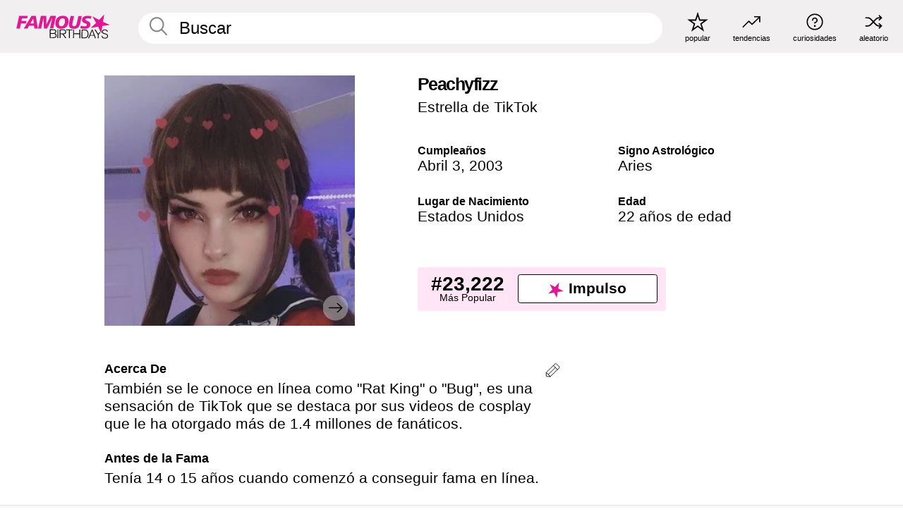

--- FILE ---
content_type: text/html; charset=UTF-8
request_url: https://es.famousbirthdays.com/people/peachyfizz.html
body_size: 10204
content:
<!DOCTYPE html>
<html lang= "es">
  <head>
    <meta charset="utf-8">
    
    <link rel="preconnect" href="https://a.pub.network/" crossorigin />
    <link rel="preconnect" href="https://d.pub.network/" crossorigin />
    
     
            <link rel="preload" href="https://www.famousbirthdays.com/faces/peachyfizz-image.jpg" as="image" imagesrcset="https://www.famousbirthdays.com/thumbnails/peachyfizz-medium.jpg 190w, https://www.famousbirthdays.com/thumbnails/peachyfizz-large.jpg 250w, https://www.famousbirthdays.com/faces/peachyfizz-image.jpg 300w" imagesizes="(max-width: 767px) 300px, 300px" fetchpriority="high">
          
    
    
    <meta name="viewport" content="width=device-width, initial-scale=1">
        <title>Peachyfizz Edad, Familia, Biografía | Famous Birthdays</title>
        <meta name="description" content="También se le conoce en línea como &quot;Rat King&quot; o &quot;Bug&quot;, es una sensación de TikTok que se destaca por sus videos de cosplay que le ha otorgado más de 1.4 millones de fanáticos.">

    <link rel="icon" href="/favicon.ico" sizes="any">
    <link rel="icon" href="/favicon.svg?3" type="image/svg+xml">
    <link rel="icon" href="/favicon-32.png?3" sizes="32x32" type="image/png">
    <link rel="apple-touch-icon" href="https://es.famousbirthdays.com/apple-touch-icon.png">

          <script type="application/ld+json">
    {"@context":"https://schema.org","@type":"Person","@id":"https://es.famousbirthdays.com/people/peachyfizz.html#person","url":"https://es.famousbirthdays.com/people/peachyfizz.html","name":"Peachyfizz","givenName":"Peachyfizz","image":{"@type":"ImageObject","url":"https://www.famousbirthdays.com/faces/peachyfizz-image.jpg"},"sameAs":["https://www.tiktok.com/@peachyfizz"],"description":"También se le conoce en línea como \"Rat King\" o \"Bug\", es una sensación de TikTok que se destaca por sus videos de cosplay que le ha otorgado más de 1.4 millones de fanáticos.","jobTitle":"Estrella de TikTok","birthDate":"2003-04-03","birthPlace":{"@type":"Place","name":"Estados Unidos"}}</script>

<script type="application/ld+json">
{
    "@context": "https://schema.org",
    "@type": "WebPage",
    "url": "https://es.famousbirthdays.com/people/peachyfizz.html",
    "name": "Peachyfizz Edad, Familia, Biografía | Famous Birthdays",
    "description": "Descubre más sobre Peachyfizz: su cumpleaños, lo que hizo antes de la fama, su vida de familia, curiosidades, popularidad y más.",
    "inLanguage": "es",
    "primaryImageOfPage": {
        "@type": "ImageObject",
        "url": "https://www.famousbirthdays.com/faces/peachyfizz-image.jpg"
    },
    "mainEntity": {
        "@id": "https://es.famousbirthdays.com/people/peachyfizz.html#person"
    }
}
</script>
    
    <script type="application/ld+json"> {
    "@context": "https://schema.org",
    "@graph": [
        {
            "@type": "Organization",
            "@id": "https://www.famousbirthdays.com/#organization",
            "name": "Famous Birthdays",
            "url": "https://www.famousbirthdays.com/",
            "logo": {
                "@type": "ImageObject",
                "url": "https://www.famousbirthdays.com/apple-touch-icon.png",
                "width": 180,
                "height": 180
            },
            "sameAs": [
                "https://www.instagram.com/famousbirthdays",
                "https://www.tiktok.com/@famousbirthdays",
                "https://twitter.com/famousbirthdays",
                "https://www.youtube.com/@famousbirthdays"
            ]
        },
        {
            "@type": "WebSite",
            "@id": "https://es.famousbirthdays.com/#website",
            "url": "https://es.famousbirthdays.com/",
            "name": "Famous Birthdays",
            "inLanguage": "es",
            "publisher": {
                "@id": "https://www.famousbirthdays.com/#organization"
            }
        }
    ]
} </script>

    <link rel="manifest" href="/manifest.json">

        <style id="critical-universal">
      :root{--colorWhite:#fff;--colorBlack:#000;--colorPink:#df1995;--colorWhitePink:#ffe5f5;--colorLightPink:#ffd2ef;--colorGrey:#f1efef;--colorDarkerGrey:#868686}*,*::before,*::after{box-sizing:border-box}html,body{margin:0;padding:0}html{font-size:4.1026vw}body{font-family:Helvetica,sans-serif;background:var(--colorWhite);color:var(--colorBlack);width:100%;font-size:1.6rem;line-height:1.2;-webkit-font-smoothing:antialiased;-moz-osx-font-smoothing:grayscale}img,picture{display:block;max-width:100%;height:auto}main{display:block;max-width:1600px;margin:0 auto;padding:5.5rem 0 1.25rem}a{color:var(--colorPink);text-decoration:none}h1 a,h2 a,h3 a,h4 a,h5 a{color:var(--colorBlack);text-decoration:none}p{margin:0}.type-36-b{font-size:1.75rem;line-height:1.05;font-weight:700;letter-spacing:-.01em}.type-34{font-size:1.75rem;line-height:100%;font-weight:700;letter-spacing:-.0625em}.type-28{font-size:1.75rem;line-height:1;font-weight:700}.type-24-26,.type-24-26-small{font-size:1.5rem;line-height:1.1}.type-16-18{font-size:1rem;line-height:1;font-weight:700}.type-16-18-small{font-size:1rem;line-height:1.1;font-weight:700}.type-20-24{font-size:1.25rem;line-height:1.2}.type-14-16{font-size:.875rem;line-height:.9}.type-36{font-size:2rem;line-height:.9;font-weight:700}.site-header{background-color:var(--colorGrey);padding:1.125rem 1rem;display:flex;align-items:center;justify-content:space-between;position:fixed;width:100%;box-sizing:border-box;z-index:3}.site-header__home{margin-right:1rem;width:2.625rem}.site-header__logo{display:none;height:3.5rem}.site-header__logo svg{display:block;width:9.625rem;height:2.5rem}.site-header__logo-mobile{display:flex;width:2.875rem;height:2.875rem;color:var(--colorPink)}.site-header__logo-mobile svg{display:block;width:2.875rem;height:2.875rem}.site-navigation{align-items:center;flex-basis:23.125rem;justify-content:space-between;display:none}.site-navigation a{margin-left:2.25rem;color:var(--colorBlack);text-decoration:none;text-transform:lowercase}.site-navigation a svg{margin:0 auto;display:block;max-width:100%;max-height:100%;fill:transparent}.site-navigation a svg.icon--popular{width:2.125rem;height:2.125rem}.site-navigation a svg.icon--trending{width:1.8125rem;height:1.125rem}.site-navigation a svg.icon--qa{width:1.5625rem;height:1.4375rem}.site-navigation a svg.icon--trivia{width:1.6875rem;height:1.6875rem}.site-navigation a svg.icon--random{width:1.75rem;height:1.4375rem}.site-navigation a span{margin-top:.125rem;display:none;text-align:center;font-size:.75rem;line-height:1.1;white-space:nowrap}.site-navigation a .site-navigation__icon{margin:0;display:flex;height:2.25rem;justify-content:center;align-items:center}.search{display:flex;width:100%;padding:0;position:relative}.search fieldset{margin:0;padding:0;border:0;width:100%;display:flex;position:relative;height:2.75rem}.search fieldset input{display:flex;width:100%;padding:.5rem 0 .5rem 1.125rem;box-sizing:border-box;border-radius:1.875rem;color:var(--colorBlack);border:.125rem solid var(--colorWhite);background-color:var(--colorWhite);appearance:none}.search fieldset input.search-bar{height:3.125rem;line-height:3.125rem;padding-top:0;padding-bottom:0}.search fieldset input::-webkit-search-decoration,.search fieldset input::-webkit-search-cancel-button,.search fieldset input::-webkit-search-results-button,.search fieldset input::-webkit-search-results-decoration{display:none!important}.search-button{margin:0;padding:0;border:0;background:none;position:absolute;right:1.125rem;top:50%;transform:translateY(-50%);cursor:pointer;color:var(--colorDarkerGrey)}.search-button svg{display:block;width:1.125rem;height:1.125rem}.search-suggestions{display:none}.side-paddings{padding:0 1rem}.columns-2,.columns-3{display:grid;grid-template-columns:1fr;grid-gap:1rem}.section-row{margin-bottom:3rem}.section-row>h1{padding-inline:1rem}.sr-only{position:absolute!important;width:1px!important;height:1px!important;padding:0!important;margin:-1px!important;overflow:hidden!important;clip:rect(0,0,0,0)!important;white-space:nowrap!important;border:0!important}@media(min-width:768px){html{font-size:1.1111vw}body{font-size:1.5rem}main{padding-bottom:2.25rem;min-height:calc(100vh - 13.25rem);box-sizing:border-box}.type-24-26,.type-24-26-small{font-size:2rem}.type-16-18{font-size:1.125rem;line-height:1.2}.type-16-18-small{font-size:1.125rem}.type-20-24{font-size:1.5rem}.type-14-16{font-size:1rem;line-height:1.1}.site-header{padding:.875rem 1.5rem}.site-header__home{margin-right:2.625rem;flex-basis:9.6666875rem;width:9.625rem}.site-header__logo{display:flex;align-items:center}.site-header__logo-mobile{display:none}.site-navigation{display:flex}.site-navigation a span{display:block}.search fieldset input{width:100%;padding:.75rem 0 .75rem 1.25rem}.search-button svg{width:1.8125rem;height:1.8125rem}.layout--is-medium-narrow{padding-left:4.5rem;padding-right:4.5rem}.layout--is-narrow{padding-left:8.875rem;padding-right:8.875rem}.side-paddings{padding:0 1.5rem}.columns-2{grid-template-columns:repeat(2,1fr);grid-column-gap:1.5rem}.columns-3{grid-template-columns:repeat(3,1fr);grid-column-gap:1.5rem}.section-row{margin-bottom:1.5rem}}@media(min-width:1600px){html{font-size:16px}}.tiles{margin-bottom:1rem;display:grid;grid-template-columns:repeat(2,1fr);row-gap:1rem}.tiles--gap-Y{column-gap:1rem}.tile{width:100%;position:relative;display:block;text-decoration:none;color:var(--colorBlack)}.tile p{margin:0}.tile p:first-of-type{margin-bottom:.25rem}.tile__picture{margin-bottom:.75rem;border-radius:1.875rem;overflow:hidden;max-width:100%;aspect-ratio:1 / 1}.profile-video-thumbnail{aspect-ratio:16/9}.tile__picture picture,.tile__picture img{display:block;width:100%;height:100%;object-fit:cover;object-position:center}.tile:nth-child(7){display:none}.tile__item{min-width:0}.tile__star-ranking{position:absolute;top:-.85rem;left:-.85rem;color:var(--colorLightPink)}.tile__star-ranking svg{display:block;width:3.25rem;height:3.25rem}.tile__star-ranking span{color:var(--colorBlack);position:absolute;top:50%;left:50%;transform:translate(-66%,-50%)}.tiles-module{padding:0 1rem}.tiles-module h2{margin:0 0 1rem 0}.tiles-module--no-paddings{padding:0}.tiles-module--capitalized h2,.tiles-module--capitalized h1{text-transform:uppercase}@media(min-width:768px){.tiles{grid-template-columns:repeat(6,1fr);row-gap:1.5rem}.tiles--gap-Y{column-gap:1.5rem}.tile:nth-child(7){display:block}.tile__star-ranking{display:block;top:-1.5rem;left:-1.5rem}.tile__star-ranking svg{width:4.375rem;height:4.375rem}.tiles-module{padding:0 1.5rem}}.todays-birthdays-module h1{margin:1.5rem 0 1.25rem 0;padding:0 1rem;text-transform:uppercase}.todays-birthdays-module .todays-birthdays-module__row:last-of-type{display:none}@media(min-width:768px){.todays-birthdays-module h1{margin:1.5rem 0;padding:0 1.5rem}.todays-birthdays-module .todays-birthdays-module__row:first-of-type .tile__item:last-of-type{display:none}.todays-birthdays-module .todays-birthdays-module__row:last-of-type{display:block}}.bio-module h1{margin:0}.bio-module h1 span{display:block}.bio-module .bio-module__profession{margin:0}.bio-module__info{padding:0 1rem}.bio-module .picture{margin-bottom:1.5rem}.bio-module .picture picture,.bio-module .picture img{display:block;width:100%;height:auto}.bio-module__person-attributes{margin-top:2rem;display:grid;grid-template-columns:1fr 1fr;grid-gap:1.125rem}.bio-module__person-attributes p{margin:0}.bio-module__person-attributes p span{display:block}.bio-module a{color:var(--colorBlack);text-decoration:none}.bio-module__full-name,.bio-module__person-attributes .type-16-18{text-transform:none}@media(min-width:768px){.bio-module{padding:2rem 1.5rem 0 1.5rem;display:flex;justify-content:space-between}.bio-module h1{margin-bottom:.625rem}.bio-module__info{padding:0}.bio-module .column:nth-child(2){margin-left:3.5rem;flex:0 0 38rem}.bio-module .picture{margin-bottom:0}.bio-module__person-attributes{margin-top:2.75rem;grid-gap:2rem}}.profile-pictures-carousel__randomizer{position:absolute;top:1rem;right:1rem;display:block;z-index:2}.profile-pictures-carousel__randomizer a{color:var(--colorBlack);background-color:rgba(241,239,239,.4);width:2.5rem;height:2.5rem;display:flex;align-items:center;justify-content:center;border-radius:50%}.profile-pictures-carousel__randomizer svg{display:block;width:1.625rem;height:1.25rem}.profile-pictures-carousel__share{position:absolute;top:.5rem;display:none}.profile-pictures-carousel__share a{color:var(--colorBlack);background-color:rgba(241,239,239,.4);width:2.5rem;height:2.5rem;display:flex;align-items:center;justify-content:center;border-radius:50%}.profile-pictures-carousel__share svg{display:block;width:1.625rem;height:1.625rem}.profile-pictures-carousel{margin-bottom:1.5rem;width:100%;aspect-ratio:404/394;position:relative;overflow:hidden}.profile-pictures-carousel>input,.profile-pictures-carousel>label{position:absolute;opacity:0;pointer-events:none}.profile-pictures-carousel__viewport{display:flex;width:100%;height:100%;overflow-x:scroll;overflow-y:hidden;scroll-snap-type:x mandatory;scroll-behavior:smooth;scrollbar-width:none}.profile-pictures-carousel__viewport::-webkit-scrollbar{display:none}.profile-pictures-carousel__viewport>.profile-pictures-carousel__slide{display:flex;justify-content:center;align-items:center;flex:0 0 100%;scroll-snap-align:center}.profile-pictures-carousel__slide img{display:block;width:100%;height:100%;object-fit:cover}@media(max-width:767px){.profile-pictures-carousel{aspect-ratio:initial;justify-content:center;display:flex}.profile-pictures-carousel__viewport{max-width:320px;min-height:320px}.profile-pictures-carousel__viewport>.profile-pictures-carousel__slide{flex:0 0 100%}}.slide-anchor,input.slide-anchor,input[type="radio"].slide-anchor{display:none!important}.profile-pictures-carousel__controls,.profile-pictures-carousel__control-arrows,.profile-pictures-carousel__swipe-indicator,.profile-pictures-carousel__randomizer,.profile-pictures-carousel__share{display:none}@media(min-width:768px){.profile-pictures-carousel{width:90%;overflow:visible}.profile-pictures-carousel>label{position:static;opacity:1;pointer-events:auto}.profile-pictures-carousel__viewport{overflow:hidden;scroll-snap-type:none;scroll-behavior:unset}.profile-pictures-carousel__viewport>.profile-pictures-carousel__slide{scroll-snap-align:end}}.bio-module__boost-block,.group-info-module__boost-block{margin-top:2.5rem;max-width:24.75rem}.boost-block{padding:.75rem .875rem;display:grid;grid-template-columns:1fr 1fr;grid-gap:.875rem;align-items:center;border-radius:.25rem;background:var(--colorWhitePink);color:var(--colorBlack)}.boost-block p{margin:0;text-align:center}.boost-block p span{display:block}.boost-block__rank.type-36{font-size:2rem}button{margin:0;padding:0;border:none;background:none;font-family:inherit;font-size:100%;line-height:1.15}.bar-button{padding:.875rem 3rem;border:.0625rem solid var(--colorBlack);display:flex;align-items:center;justify-content:center;border-radius:.25rem;background:var(--colorWhite);color:var(--colorBlack);cursor:pointer;font-size:1.75rem;line-height:1;font-weight:700;box-sizing:border-box}.bar-button .icon{margin-right:.25rem}.bar-button .icon svg{display:block;width:1.5rem;height:1.5rem}#btn-boost,.btn-group-boost{padding:.625rem 3rem;font-size:1.5rem}@media(min-width:768px){.bio-module__boost-block{margin-top:4.125rem}}.ranking-item{margin-bottom:.625rem;padding:.25rem .5rem;display:flex;justify-content:space-between;align-items:center;background:var(--colorGrey);border-radius:.625rem;text-decoration:none;color:var(--colorBlack)}.ranking-item__profile{display:flex;align-items:center;width:72%;height:4.4rem}.ranking-item__picture{margin:0 .75rem 0 .25rem;border-radius:1.875rem;overflow:hidden;flex:0 0 20%;aspect-ratio:1/1}.ranking-item__picture img{display:block;width:100%;height:auto}@media(min-width:768px){.ranking-item__picture{flex:0 0 25%}}</style>
        <link rel="preload" href="/static/css/combined.min.css?v508" as="style" onload="this.onload=null;this.rel='stylesheet'">
    <noscript><link rel="stylesheet" href="/static/css/combined.min.css?v508"></noscript>

  

        
          <link rel="canonical" href="https://es.famousbirthdays.com/people/peachyfizz.html"/>
    
          <script data-cfasync="false" type="text/javascript">
    var freestar = freestar || {};
    freestar.queue = freestar.queue || [];
    freestar.config = freestar.config || {};
    freestar.config.enabled_slots = [];
    freestar.initCallback = function () { (freestar.config.enabled_slots.length === 0) ? freestar.initCallbackCalled = false : freestar.newAdSlots(freestar.config.enabled_slots) }
</script>
<script>
var useSSL="https:"==document.location.protocol</script>
    
           
      
      <meta property="og:site_name" content="Famous Birthdays">
      <meta property="og:type" content="profile">
      <meta property="og:url" content="https://es.famousbirthdays.com/people/peachyfizz.html">
      <meta property="og:title" content="Descubre más sobre Peachyfizz">
      <meta property="og:description" content="También se le conoce en línea como &quot;Rat King&quot; o &quot;Bug&quot;, es una sensación de TikTok que se destaca por sus videos de cosplay que le ha otorgado más de 1.4 millones de fanáticos.">

      <meta property="og:image" content="https://www.famousbirthdays.com/faces/peachyfizz-image.jpg">
      <meta property="og:image:alt" content="Descubre más sobre Peachyfizz">
      
      
      
      
      
            <meta property="profile:first_name" content="Peachyfizz">
            
      <meta name="twitter:card" content="summary_large_image">
      <meta name="twitter:site" content="@famousbirthdays">
      <meta name="twitter:title" content="Descubre más sobre Peachyfizz">
      <meta name="twitter:description" content="También se le conoce en línea como &quot;Rat King&quot; o &quot;Bug&quot;, es una sensación de TikTok que se destaca por sus videos de cosplay que le ha otorgado más de 1.4 millones de fanáticos.">
      <meta name="twitter:image" content="https://www.famousbirthdays.com/faces/peachyfizz-image.jpg">
      <meta name="twitter:image:alt" content="Descubre más sobre Peachyfizz">

    
    


    
  </head>
  <body>
    <div class="site-header">
  <a href="/" class="site-header__home" aria-label="To Famous Birthdays homepage">
    <span class="site-header__logo">
      <svg class="icon icon--logo-fb">
        <use xlink:href="/static/fonts/famous-icons.svg#icon-logo-fb"></use>
      </svg>
    </span>
    <span class="site-header__logo-mobile">
      <svg class="icon icon--logo-fb-mobile">
        <use xlink:href="/static/fonts/famous-icons.svg#icon-logo-fb-mobile"></use>
      </svg>
    </span>
  </a>
  <form id="fb_search" class="search  " role="form" name="fb_search" action="/search" method="post">
	<fieldset>
	    <input autocomplete="off" id="main-search" type="search" name="q" placeholder=" Buscar " class="type-24-26 search-bar"  aria-label="Enter Celebrity or Date" maxlength="80"  data-dark_theme="0" >
	    <div class="search-button">
	      <svg class="icon icon--search">
	        <use xlink:href="/static/fonts/famous-icons.svg#icon-search"></use>
	      </svg>
	    </div>  
	    <button type="submit" class="search-submit" aria-label="Search"></button>
	    <ul  id="autocomplete-suggestions"  class="autocomplete-suggestions search-suggestions " ></ul>
	    
	</fieldset>
</form>



  <div class="site-navigation">
    <a href="/most-popular-people.html" title="popular">
      <span class="site-navigation__icon">
        <svg class="icon icon--popular">
          <use xlink:href="/static/fonts/famous-icons.svg#icon-popular"></use>
        </svg>
      </span>
      <span>popular</span>
    </a>
    <a href="/trending" title="tendencias ">
      <span class="site-navigation__icon">
        <svg class="icon icon--trending">
          <use xlink:href="/static/fonts/famous-icons.svg#icon-trending"></use>
        </svg>
      </span>
      <span>tendencias </span>
    </a>

        <a href="/trivia" title="curiosidades">
      <span class="site-navigation__icon">
        <svg class="icon icon--trivia">
          <use xlink:href="/static/fonts/famous-icons.svg#icon-trivia"></use>
        </svg>
      </span>
      <span>curiosidades</span>
    </a>
    <a id="random-person" href="#" title="aleatorio" class="random-person">
      <span class="site-navigation__icon">
        <svg class="icon icon--random">
          <use xlink:href="/static/fonts/famous-icons.svg#icon-random"></use>
        </svg>
      </span>
      <span>aleatorio</span>
    </a>
  </div>
</div>
    <main class=" layout--is-narrow ">
       <div class="section-row modifierSize section-row--size-xs section-half-bottom">
	<div class="bio-module ">
		<div class="column">
			
												<div id="pc" class="profile-pictures-carousel profile-pictures-carousel--pending">
					<input name="profile-pictures-carousel" id="slide-0" type="radio" class="slide-anchor" checked>
					<div id="vp" class="profile-pictures-carousel__viewport">
						<div class="profile-pictures-carousel__slide slide-0">
							<img src="https://www.famousbirthdays.com/faces/peachyfizz-image.jpg" srcset="https://www.famousbirthdays.com/thumbnails/peachyfizz-medium.jpg 190w, https://www.famousbirthdays.com/thumbnails/peachyfizz-large.jpg 250w, https://www.famousbirthdays.com/faces/peachyfizz-image.jpg 300w" sizes="(max-width: 767px) 300px, 300px" width="300" height="300" alt="Peachyfizz Profile Picture" loading="eager" fetchpriority="high" decoding="async">
						</div>
					</div>
					<div class="profile-pictures-carousel__share share-control-0 hidden-sm hidden-md hidden-lg"><a id="share-person-mobile" href="#" title="Share" class="share-person-mobile" data-share-url="https://es.famousbirthdays.com/people/peachyfizz.html"><svg class="icon icon--share" width="24" height="24" viewBox="0 0 24 24" fill="currentColor" xmlns="http://www.w3.org/2000/svg"><path d="M14.54 6.62L12 4.08l-2.54 2.54-.67-.67L12 2.74l3.21 3.21z"></path><path d="M11.5 3.5h1v10h-1z"></path><path d="M16.8 19.2H7.2c-.81 0-1.44-.63-1.44-1.44V9.12c0-.81.63-1.44 1.44-1.44h3.36v.96H7.2c-.29 0-.48.19-.48.48v8.64c0 .29.19.48.48.48h9.6c.29 0 .48-.19.48-.48V9.12c0-.29-.19-.48-.48-.48h-3.36v-.96h3.36c.81 0 1.44.63 1.44 1.44v8.64c0 .81-.63 1.44-1.44 1.44z"></path></svg></a></div>
					<div class="profile-pictures-carousel__randomizer hidden-sm hidden-md hidden-lg"><a id="random-person-mobile" href="#" title="Random" class="random-person-mobile"><svg class="icon icon--random"><use xlink:href="/static/fonts/famous-icons.svg#icon-random"></use></svg></a></div>
				</div>
								<script id="cd" type="application/json">{"h":"https://www.famousbirthdays.com/faces/peachyfizz-image.jpg","a":"Peachyfizz Profile Picture","s":"https://es.famousbirthdays.com/people/peachyfizz.html","r":"https://www.famousbirthdays.com","n":"Peachyfizz","c":3,"ha":false,"al":"edad","hs":[{"i":"peachyfizz-1.jpg","g":-1},{"i":"peachyfizz-2.jpg","g":-1}]}</script>
							
					</div>

		<div class="column">
			<div class="bio-module__info">
				<h1 class="type-34">
		        <span class="bio-module__full-name">Peachyfizz</span>
		        						      </h1>
		      				<p class="type-20-24 bio-module__profession">
					<a href="https://es.famousbirthdays.com/profession/tiktokstar.html"> 
						Estrella de TikTok
					</a>
				</p>
			  
			  	<div class="bio-module__person-attributes">
			  					  		<p>
			          <span class="type-16-18">
			          	 Cumpleaños 			          </span>
			          <span>
			          																<a href="/april3.html">Abril 3</a>,    <a href="/year/2003.html">2003</a> 									          </span>
			        </p>
			        
			        			        <p>
			          <span class="type-16-18">Signo Astrológico</span>
			          <span><a  href="/astrology/aries.html">Aries</a></span>
			        </p>
			        
			        <p>
			          <span class="type-16-18">Lugar de Nacimiento</span>
			          <span>
			          	
																														<a href="/birthplace/unitedstates.html">Estados Unidos</a> 
																								          </span>
			        </p>

			        			        <p>
			          <span class="type-16-18">Edad </span>
			          <span><a href="/age/22.html">22 años de edad</a></span>
			        </p>
			        			  	</div>
			</div>

						<div class="bio-module__boost-block">
				<div class="boost-block type-14-16">
					<p>
			          <span class="boost-block__rank type-36">#23,222</span>
			          <span>Más Popular</span>
			        </p>
		        <button id="btn-boost" class="bar-button type-28 btn-boost" type="button" data-url="peachyfizz.html">
		        	<span class="icon">
				      <svg class="icon icon--logo-fb-mobile">
				        <use xlink:href="/static/fonts/famous-icons.svg#icon-logo-fb-mobile"></use>
				      </svg>
				    </span>
			    	<span>Impulso</span>
			    </button>
				</div>
							</div>
					</div>
	</div>
</div>

<div class="section-row modifierSize section-row--size-s section-no-bottom">
	<div class="about-container">
		<div class="about">
			<div class="about-module section-half-bottom-desktop">
				<h2>Acerca De </h2>
  				<p>También se le conoce en línea como "Rat King" o "Bug", es una sensación de TikTok que se destaca por sus videos de cosplay que le ha otorgado más de 1.4 millones de fanáticos.</p>

  				<h2>Antes de la Fama</h2>
				<p>Tenía 14 o 15 años cuando comenzó a conseguir fama en línea.</p>

				<h2>Curiosidades</h2>
				<p>Su cuenta de Instagram peachyfizzing también incluye contenido de cosplay.</p>

				<h2>Vida Familiar</h2>
				<p>Su nombre es Ash.</p>

				<h2>Asociación</h2>
				<p >Bailó la canción de <a href="https://es.famousbirthdays.com/people/charli-xcx.html">Charli XCX</a> "Unlock It" en un video de TikTok de abril del 2021. </p>


				
								<div class="inline-banners inline-banners-profile hidden-md hidden-lg">
					<div align="center" data-freestar-ad="__300x250" id="famousbirthdays_incontent_4">
  <script data-cfasync="false" type="text/javascript">
    freestar.config.enabled_slots.push({ placementName: "famousbirthdays_incontent_4", slotId: "famousbirthdays_incontent_4" });
  </script>
</div>



				</div>
								
				<a id="btn-edit" href="#" class="to-edit btn-edit" data-url="peachyfizz.html" title="Send Suggestion">
					<svg class="icon icon--pencil">
					  	<use xlink:href="/static/fonts/famous-icons.svg#icon-pencil"></use>
					</svg>
				</a>
			</div>

			
			
		</div>
      
		<div class="banners profile-sidebar">
			<div align="center" data-freestar-ad="__300x600" id="famousbirthdays_siderail_right_1">
  <script data-cfasync="false" type="text/javascript">
    freestar.config.enabled_slots.push({ placementName: "famousbirthdays_siderail_right_1", slotId: "famousbirthdays_siderail_right_1" });
  </script>
</div>



			
					</div>
	</div>
</div>

<div class="section-row modifierSize section-row--size-s">
	<div class="popularity-module">
		<h2 class="type-30-32">
			Popularidad 

			 
				 
			

			

		</h2>
		<div class="columns-3 popularity-module__inner">
			<div class="column">
																<a class="ranking-item ranking-item--theme-LightPink ranking-item--size-s" href="/most-popular-people.html">
						  <span class="ranking-item__profile type-24-26">
						    
						    <span class="ranking-item__label">Más Popular</span>
						  </span>
						  <span class="ranking-item__rank type-36">
						   #23,222
						  </span>
						</a>
																					<a class="ranking-item ranking-item--theme-LightPink ranking-item--size-s" href="/date/april3-tiktokstar.html">
						  <span class="ranking-item__profile type-24-26">
						    
						    <span class="ranking-item__label">Abril 3 Estrella de TikTok</span>
						  </span>
						  <span class="ranking-item__rank type-36">
						   #7
						  </span>
						</a>
													
			</div>
			<div class="column">
																										
			</div>
			<div class="column">
																										
			</div>
		</div>
	</div>
</div>






	<div class="section-row  modifierSize section-row--size-xs section-half-bottom ">
		<div class="tiles-module grid-item-aspect-1-1">
			<h2 class="type-30-32">
				 Los Fans de Peachyfizz También Vieron 			</h2>
			<div class="tiles tiles--columns-4 tiles--gap-Y tiles--only-last-4-mobile">

												<div class="tile__item">
					<a class="tile" href="https://es.famousbirthdays.com/people/charli-xcx.html">
						<div class="tile__picture">
								<img src="https://www.famousbirthdays.com/thumbnails/xcx-charli-medium.jpg" srcset="https://www.famousbirthdays.com/thumbnails/xcx-charli-medium.jpg 190w, https://www.famousbirthdays.com/thumbnails/xcx-charli-large.jpg 250w, https://www.famousbirthdays.com/faces/xcx-charli-image.jpg 300w" sizes="(max-width: 767px) 160px, 300px" width="190" height="190" alt="Charli xcx" loading="lazy" decoding="async">
						</div>
							<p class="type-16-18-small">Charli xcx</p>
													    	<p class="tile__description type-14-16">Cantante Pop</p>
						    						</a>
					</div>
								<div class="tile__item">
					<a class="tile" href="https://es.famousbirthdays.com/people/hannah-kabel.html">
						<div class="tile__picture">
								<img src="https://www.famousbirthdays.com/thumbnails/kabel-hannah-medium.jpg" srcset="https://www.famousbirthdays.com/thumbnails/kabel-hannah-medium.jpg 190w, https://www.famousbirthdays.com/thumbnails/kabel-hannah-large.jpg 250w, https://www.famousbirthdays.com/faces/kabel-hannah-image.jpg 300w" sizes="(max-width: 767px) 160px, 300px" width="190" height="190" alt="Hannah Owo" loading="lazy" decoding="async">
						</div>
							<p class="type-16-18-small">Hannah Owo</p>
													    	<p class="tile__description type-14-16">Estrella de Twitch</p>
						    						</a>
					</div>
								<div class="tile__item">
					<a class="tile" href="https://es.famousbirthdays.com/people/julieta-allegretti.html">
						<div class="tile__picture">
								<img src="https://www.famousbirthdays.com/thumbnails/allegretti-julieta-medium.jpg" srcset="https://www.famousbirthdays.com/thumbnails/allegretti-julieta-medium.jpg 190w, https://www.famousbirthdays.com/thumbnails/allegretti-julieta-large.jpg 250w, https://www.famousbirthdays.com/faces/allegretti-julieta-image.jpg 300w" sizes="(max-width: 767px) 160px, 300px" width="190" height="190" alt="Julieta Allegretti" loading="lazy" decoding="async">
						</div>
							<p class="type-16-18-small">Julieta Allegretti</p>
													    	<p class="tile__description type-14-16">Estrella de TikTok</p>
						    						</a>
					</div>
								<div class="tile__item">
					<a class="tile" href="https://es.famousbirthdays.com/people/sol-senpai.html">
						<div class="tile__picture">
								<img src="https://www.famousbirthdays.com/thumbnails/senpai-sol-medium.jpg" srcset="https://www.famousbirthdays.com/thumbnails/senpai-sol-medium.jpg 190w, https://www.famousbirthdays.com/thumbnails/senpai-sol-large.jpg 250w, https://www.famousbirthdays.com/faces/senpai-sol-image.jpg 300w" sizes="(max-width: 767px) 160px, 300px" width="190" height="190" alt="Sol Senpai" loading="lazy" decoding="async">
						</div>
							<p class="type-16-18-small">Sol Senpai</p>
													    	<p class="tile__description type-14-16">Estrella de TikTok</p>
						    						</a>
					</div>
											</div>
		</div>
	</div>
	
	
			<div class="banners">
	<div align="center" data-freestar-ad="__300x250 __970x90" id="famousbirthdays_incontent_1">
  <script data-cfasync="false" type="text/javascript">
    freestar.config.enabled_slots.push({ placementName: "famousbirthdays_incontent_1", slotId: "famousbirthdays_incontent_1" });
  </script>
</div>



</div>	
	<div class="section-row ">
		<div class="tiles-module grid-item-aspect-1-1">
			<h2 class="type-30-32">
				   Peachyfizz Es Miembro De   			</h2>
			<div class="tiles tiles--columns-4 tiles--gap-Y tiles--only-last-4-mobile">

														<div class="tile__item">
						<a class="tile" href="/profession/genre/webvideostar-cosplay.html">
							<div class="tile__picture">
																<img src="https://www.famousbirthdays.com/thumbnails/staryuuki-medium.jpg" srcset="https://www.famousbirthdays.com/thumbnails/staryuuki-medium.jpg 190w, https://www.famousbirthdays.com/thumbnails/staryuuki-large.jpg 250w, https://www.famousbirthdays.com/faces/staryuuki-image.jpg 300w" sizes="(max-width: 767px) 160px, 300px" width="190" height="190" alt="Cosplay Creadores" loading="lazy" decoding="async">
															</div>
							<p class="type-16-18-small">Cosplay Creadores</p>
						</a>
					</div>
				
									<div class="tile__item">
						<a class="tile" href="/age/22.html">
							<div class="tile__picture">
																<img src="https://www.famousbirthdays.com/thumbnails/rodrigo-olivia-medium.jpg" srcset="https://www.famousbirthdays.com/thumbnails/rodrigo-olivia-medium.jpg 190w, https://www.famousbirthdays.com/thumbnails/rodrigo-olivia-large.jpg 250w, https://www.famousbirthdays.com/faces/rodrigo-olivia-image.jpg 300w" sizes="(max-width: 767px) 160px, 300px" width="190" height="190" alt="22 Años" loading="lazy" decoding="async">
															</div>
							<p class="type-16-18-small">22 Años</p>
						</a>
					</div>
				
									<div class="tile__item">
						<a class="tile" href="/profession/tiktokstar.html">
							<div class="tile__picture">
																<img src="https://www.famousbirthdays.com/thumbnails/betillogamer-medium.jpg" srcset="https://www.famousbirthdays.com/thumbnails/betillogamer-medium.jpg 190w, https://www.famousbirthdays.com/thumbnails/betillogamer-large.jpg 250w, https://www.famousbirthdays.com/faces/betillogamer-image.jpg 300w" sizes="(max-width: 767px) 160px, 300px" width="190" height="190" alt="Estrellas De TikTok" loading="lazy" decoding="async">
															</div>
							<p class="type-16-18-small">Estrellas De TikTok</p>
						</a>
					</div>
				
									<div class="tile__item">
						<a class="tile" href="/astrology/aries.html">
							<div class="tile__picture">
																<img src="https://www.famousbirthdays.com/thumbnails/sink-sadie-medium.jpg" srcset="https://www.famousbirthdays.com/thumbnails/sink-sadie-medium.jpg 190w, https://www.famousbirthdays.com/thumbnails/sink-sadie-large.jpg 250w, https://www.famousbirthdays.com/faces/sink-sadie-image.jpg 300w" sizes="(max-width: 767px) 160px, 300px" width="190" height="190" alt="Aries" loading="lazy" decoding="async">
															</div>
							<p class="type-16-18-small">Aries</p>
						</a>
					</div>
				
											</div>
		</div>
	</div>

	
	


	


	<div class="section-row">
		<div class="columns-2">
							<div class="column today-tiles-container">
					<div class="tiles-module">
						<h2 class="type-30-32"><a href="/april3.html">Más Cumpleaños Abril 3</a></h2>

						<div class="tiles tiles--columns-3 tiles--gap-Y tiles--only-last-2-mobile">

										<div class="tile__item">
						<a class="tile" href="https://es.famousbirthdays.com/people/amanda-bynes.html">
							<div class="tile__picture">
								<img src="https://www.famousbirthdays.com/thumbnails/bynes-a-medium.jpg" srcset="https://www.famousbirthdays.com/thumbnails/bynes-a-medium.jpg 190w, https://www.famousbirthdays.com/thumbnails/bynes-a-large.jpg 250w, https://www.famousbirthdays.com/faces/bynes-a-image.jpg 300w" sizes="(max-width: 767px) 160px, 190px" width="190" height="190" alt="Amanda Bynes" loading="lazy" decoding="async">
							</div>
							<p class="type-16-18-small">Amanda Bynes</p>
							<p class="tile__description type-14-16">Actriz de Televisión</p>
							</a>
						</div>

										<div class="tile__item">
						<a class="tile" href="https://es.famousbirthdays.com/people/sarah-jeffery.html">
							<div class="tile__picture">
								<img src="https://www.famousbirthdays.com/thumbnails/jeffery-sarah-medium.jpg" srcset="https://www.famousbirthdays.com/thumbnails/jeffery-sarah-medium.jpg 190w, https://www.famousbirthdays.com/thumbnails/jeffery-sarah-large.jpg 250w, https://www.famousbirthdays.com/faces/jeffery-sarah-image.jpg 300w" sizes="(max-width: 767px) 160px, 190px" width="190" height="190" alt="Sarah Jeffery" loading="lazy" decoding="async">
							</div>
							<p class="type-16-18-small">Sarah Jeffery</p>
							<p class="tile__description type-14-16">Actriz de Televisión</p>
							</a>
						</div>

					
						<div class="tile__item">
							<a class="rounded-button" href="/april3.html" aria-label="Más Cumpleaños Abril 3">
								<span class="type-28">Más</span>
							</a>
						</div>
					</div>
					</div>
				</div>
			
			
			<div class="column">
				<div class="tiles-module">
					<h2 class="type-30-32"><a href="/astrology/aries.html">Más Aries</a></h2>

					<div class="tiles tiles--columns-3 tiles--gap-Y tiles--only-last-2-mobile">

								<div class="tile__item">
			      <a class="tile" href="https://es.famousbirthdays.com/people/vegetta777.html">
			        <div class="tile__picture">
			            <img src="https://www.famousbirthdays.com/thumbnails/vegetta777-medium.jpg" srcset="https://www.famousbirthdays.com/thumbnails/vegetta777-medium.jpg 190w, https://www.famousbirthdays.com/thumbnails/vegetta777-large.jpg 250w, https://www.famousbirthdays.com/faces/vegetta777-image.jpg 300w" sizes="(max-width: 767px) 160px, 190px" width="190" height="190" alt="Vegetta777" loading="lazy" decoding="async">
			          </div>
			        <p class="type-16-18-small">Vegetta777</p>
			        <p class="tile__description type-14-16">Estrella de YouTube</p>
				        
				        
				        
				      </a>
				  </div>

				  				<div class="tile__item">
			      <a class="tile" href="https://es.famousbirthdays.com/people/panda-aventurero.html">
			        <div class="tile__picture">
			            <img src="https://www.famousbirthdays.com/thumbnails/panda-aventurero-medium.jpg" srcset="https://www.famousbirthdays.com/thumbnails/panda-aventurero-medium.jpg 190w, https://www.famousbirthdays.com/thumbnails/panda-aventurero-large.jpg 250w, https://www.famousbirthdays.com/faces/panda-aventurero-image.jpg 300w" sizes="(max-width: 767px) 160px, 190px" width="190" height="190" alt="Panda Aventurero" loading="lazy" decoding="async">
			          </div>
			        <p class="type-16-18-small">Panda Aventurero</p>
			        <p class="tile__description type-14-16">Estrella de YouTube</p>
				        
				        
				        
				      </a>
				  </div>

				  
				    <div class="tile__item">
				      <a class="rounded-button" href="/astrology/aries.html"  aria-label="Más Aries">
				    	<span class="type-28">Más</span>
				  	  </a>
				    </div>
				</div>
			</div>

		</div>
	</div>
</div>

<!-- edit form -->
<form id="edit-form" name="edit_form" action="/people/edits" method="post">
	<input type="hidden" name="url" value="peachyfizz.html">
</form>






<script>
(function(){
var p=document.getElementById('pc'),vp=document.getElementById('vp'),j=document.getElementById('cd');
if(!p||!vp||!j)return;
function h(){
var d=JSON.parse(j.textContent),n=d.hs.length+1,i,s,y,ag,at,el,lbl;
/* Add radio inputs for slides 1+ (slide-0 already in HTML) */
for(i=1;i<n;i++){el=document.createElement('input');el.type='radio';el.name='profile-pictures-carousel';el.id='slide-'+i;el.className='slide-anchor';p.insertBefore(el,vp);}
/* Append headshot slides to viewport */
for(i=0;i<d.hs.length;i++){s=d.hs[i];y=i+1;ag=s.g>0&&!d.ha;at=ag?d.n+' at age '+s.g:d.n+' Headshot '+(y+1)+' of '+d.c;
el=document.createElement('div');el.className='profile-pictures-carousel__slide slide-'+y;
if(ag)el.innerHTML='<div class="hs-age">'+d.al+': '+s.g+'</div>';
var img=document.createElement('img');
var hs300=d.r+'/headshots/'+s.i;
var base=s.i.replace(/\.jpg$/i,'');
var hs190=d.r+'/headshots/thumbnails/'+base+'-medium.jpg';
var hs250=d.r+'/headshots/thumbnails/'+base+'-large.jpg';
img.src=hs300;
img.srcset=hs190+' 190w, '+hs250+' 250w, '+hs300+' 300w';
img.sizes='(max-width: 767px) 300px, 300px';
img.loading='lazy';
img.decoding='async';
img.alt=at;
el.appendChild(img);vp.appendChild(el);}
/* Add controls */
var ctrl=document.createElement('div');ctrl.className='profile-pictures-carousel__controls';
var arr='<div class="profile-pictures-carousel__control-arrows control-arrows-0"><label for="slide-1" class="profile-pictures-carousel__arrow profile-pictures-carousel__arrow--right"><svg class="icon icon--carousel-arrow-left"><use xlink:href="/static/fonts/famous-icons.svg#icon-carousel-arrow-left"></use></svg></label></div>';
for(i=1;i<n;i++){arr+='<div class="profile-pictures-carousel__control-arrows control-arrows-'+i+'"><label for="slide-'+(i-1)+'" class="profile-pictures-carousel__arrow profile-pictures-carousel__arrow--left"><svg class="icon icon--carousel-arrow-left"><use xlink:href="/static/fonts/famous-icons.svg#icon-carousel-arrow-left"></use></svg></label>';if(i<n-1)arr+='<label for="slide-'+(i+1)+'" class="profile-pictures-carousel__arrow profile-pictures-carousel__arrow--right"><svg class="icon icon--carousel-arrow-left"><use xlink:href="/static/fonts/famous-icons.svg#icon-carousel-arrow-left"></use></svg></label>';arr+='</div>';}
ctrl.innerHTML=arr;p.appendChild(ctrl);
/* Add swipe indicator */
var swp=document.createElement('div');swp.className='profile-pictures-carousel__swipe-indicator';swp.innerHTML='<svg class="icon icon--swipe-indicator"><use xlink:href="/static/fonts/famous-icons.svg#icon-swipe-indicator"></use></svg>';p.appendChild(swp);
/* Add share buttons for headshots without age badge */
for(i=0;i<d.hs.length;i++){s=d.hs[i];if(s.g<=0||d.ha){el=document.createElement('div');el.className='profile-pictures-carousel__share share-control-'+(i+1)+' hidden-sm hidden-md hidden-lg';el.innerHTML='<a href="#" title="Share" class="share-person-mobile" data-share-url="'+d.s+'"><svg class="icon icon--share" width="24" height="24" viewBox="0 0 24 24" fill="currentColor"><path d="M14.54 6.62L12 4.08l-2.54 2.54-.67-.67L12 2.74l3.21 3.21z"></path><path d="M11.5 3.5h1v10h-1z"></path><path d="M16.8 19.2H7.2c-.81 0-1.44-.63-1.44-1.44V9.12c0-.81.63-1.44 1.44-1.44h3.36v.96H7.2c-.29 0-.48.19-.48.48v8.64c0 .29.19.48.48.48h9.6c.29 0 .48-.19.48-.48V9.12c0-.29-.19-.48-.48-.48h-3.36v-.96h3.36c.81 0 1.44.63 1.44 1.44v8.64c0 .81-.63 1.44-1.44 1.44z"></path></svg></a>';p.appendChild(el);}}
/* Mark as enhanced */
p.classList.remove('profile-pictures-carousel--pending');
}
function run(){if(typeof requestIdleCallback!=='undefined')requestIdleCallback(h,{timeout:100});else setTimeout(h,0);}
window.addEventListener('load',run,{once:true});
})();
</script>


              <div class="banners">
        <div align="center" data-freestar-ad="__300x250 __970x90" id="famousbirthdays_incontent_3">
  <script data-cfasync="false" type="text/javascript">
    freestar.config.enabled_slots.push({ placementName: "famousbirthdays_incontent_3", slotId: "famousbirthdays_incontent_3" });
  </script>
</div>



      </div>
          </main>
    <div class="site-footer">
      <div class="site-footer__row">
        <a class="site-footer__row__left site-footer__logo" href="/" aria-label="Home">
          <svg class="icon icon--logo-fb">
            <use xlink:href="/static/fonts/famous-icons.svg#icon-logo-fb"></use>
          </svg>
        </a>
        <div class="site-footer__row__right site-footer__icons">
          <ul class="site-footer__social">
             

             

            
             
          </ul>
          <ul class="site-footer__apps">
                                    <li>
              <a href="https://apps.apple.com/es/app/famous-birthdays/id646707938" target="_blank" rel="noopener" aria-label="Famous Birthdays in the App store">
                <svg class="icon icon--app-store">
                                      <use xlink:href="/static/fonts/famous-icons.svg#icon-app-store-es"></use>
                                  </svg>
              </a>
              
            </li>
             
                                    <li>
              <a href="https://play.google.com/store/apps/details?id=com.famousbirthdays&amp;hl=es" target="_blank" rel="noopener" aria-label="Famous Birthdays in the Play store">
                <svg class="icon icon--play-store">
                  <use xlink:href="/static/fonts/famous-icons.svg#icon-play-store-es"></use>
                </svg>
              </a>
              </li>
               
            
          </ul>
          <ul class="site-footer__languages">
            
                          <li>
                <a href="https://www.famousbirthdays.com" target="_blank" rel="noopener" title="Inglés" aria-label="Inglés">
                  <svg class="icon icon--flag-usa">
                    <use xlink:href="/static/fonts/famous-icons.svg#icon-flag-usa"></use>
                  </svg>
                </a>
              </li>
            
            
                        <li>
              <a href="https://pt.famousbirthdays.com" target="_blank" rel="noopener" title="Portugués" aria-label="Portugués">
                <svg class="icon icon--flag-portugal">
                  <use xlink:href="/static/fonts/famous-icons.svg#icon-flag-portugal"></use>
                </svg>
              </a>
            </li>
                              
                        <li>
              <a href="https://fr.famousbirthdays.com" target="_blank" rel="noopener" title="Francés" aria-label="Francés">
                <svg class="icon icon--flag-france">
                  <use xlink:href="/static/fonts/famous-icons.svg#icon-flag-france"></use>
                </svg>
              </a>
            </li>
            
                        <li>
              <a href="https://it.famousbirthdays.com" target="_blank" rel="noopener" title="Italiano" aria-label="Italiano">
                <svg class="icon icon--flag-italy">
                  <use xlink:href="/static/fonts/famous-icons.svg#icon-flag-italy"></use>
                </svg>
              </a>
            </li>
            
                        <li>
              <a href="https://de.famousbirthdays.com" target="_blank" rel="noopener" title="Alemán" aria-label="Alemán">
                <svg class="icon icon--flag-germany">
                  <use xlink:href="/static/fonts/famous-icons.svg#icon-flag-germany"></use>
                </svg>
              </a>
            </li>
                        
          </ul>
        </div>
      </div>
      <div class="site-footer__row site-footer__bottom">
        <div class="site-footer__row__left">
          <ul class="site-footer__navigation">
            <li><a href="/about/" class="type-14-16">Acerca De</a></li>
            <li><a href="/contact/" class="type-14-16">Contacto</a></li>
            <li><a href="/privacy/" class="type-14-16">Privacidad</a></li>
            <li><a href="/terms/" class="type-14-16">Condiciones</a></li>
          </ul>
        </div>
        <div class="site-footer__row__right site-footer__copyright">
          <p class="type-12">
            © FamousBirthdays.com - uso sujeto a las prácticas reveladas en nuestra política de privacidad            </p>
          
        </div>
      </div>
    </div>

    
    <form name="random" id="random-form" method="post" action="/random"></form>
    <script src="/static/js/main.min.js?v508" defer></script>

        <div class="adspot-sticky" id="sticky-ad">

    </div>
      

    

    
 
    <script src="https://a.pub.network/famousbirthdays-com/pubfig.min.js" data-cfasync="false" async></script>

    
    <script data-cfasync="false">
    (function(){function runProbe(){var b=document.createElement('div');b.className='ad ads banner-ad ad-container';b.style.cssText='position:absolute;left:-9999px;top:-9999px;height:1px;width:1px;';document.documentElement.appendChild(b);requestAnimationFrame(function(){var blocked=getComputedStyle(b).display==='none';b.remove();if(blocked)window.__fsNeedsRecovery=true;});}if('requestIdleCallback' in window){requestIdleCallback(runProbe,{timeout:2000});}else{setTimeout(runProbe,2000);}})();
    </script>

    
    <script data-cfasync="false">
    (function(){function loadRecovery(){if(!window.__fsNeedsRecovery)return;if(window.__fsRecoveryStarted)return;window.__fsRecoveryStarted=true;cleanup();var s=document.createElement('script');s.src='/static/js/freestar-recovery.min.js';s.defer=true;document.head.appendChild(s);}function cleanup(){['scroll','click','keydown'].forEach(function(e){window.removeEventListener(e,onInteract,{capture:true,passive:true});});if(idleId)window.cancelIdleCallback&&window.cancelIdleCallback(idleId);clearTimeout(fallbackId);}var idleId,fallbackId;function onInteract(){loadRecovery();}['scroll','click','keydown'].forEach(function(e){window.addEventListener(e,onInteract,{capture:true,passive:true,once:true});});if('requestIdleCallback' in window){idleId=requestIdleCallback(loadRecovery,{timeout:2000});}else{setTimeout(loadRecovery,2000);}fallbackId=setTimeout(loadRecovery,7000);})();
    </script>

  </body>
</html>

--- FILE ---
content_type: text/plain;charset=UTF-8
request_url: https://c.pub.network/v2/c
body_size: -115
content:
e9217df3-d5ec-4c41-afcd-2bec85ed10fe

--- FILE ---
content_type: text/plain;charset=UTF-8
request_url: https://c.pub.network/v2/c
body_size: -268
content:
086c1797-4308-4c4b-a4b4-84368e062d0d